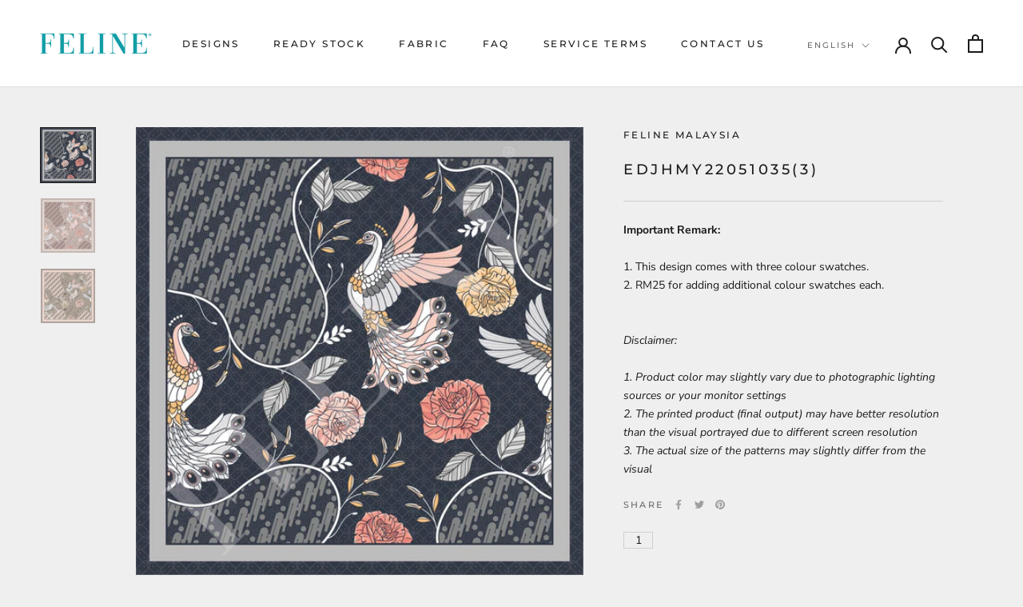

--- FILE ---
content_type: text/javascript
request_url: https://www.felinemy.com/cdn/shop/t/14/assets/custom.js?v=183944157590872491501658277247
body_size: -587
content:
//# sourceMappingURL=/cdn/shop/t/14/assets/custom.js.map?v=183944157590872491501658277247
